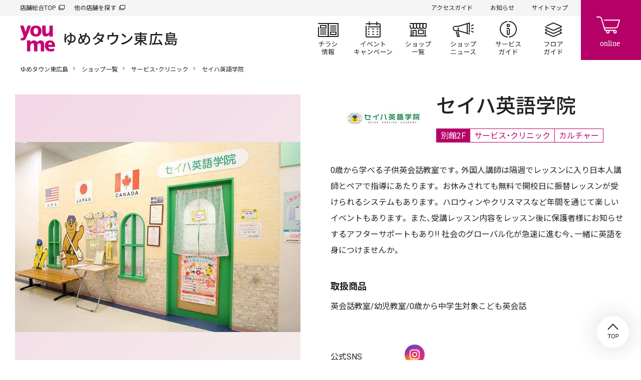

--- FILE ---
content_type: text/html; charset=UTF-8
request_url: https://www.izumi.jp/tenpo/higashihiroshima/shop/service/seihaenglishacademy
body_size: 10375
content:
<!DOCTYPE html>
<html lang="ja" dir="ltr" prefix="content: http://purl.org/rss/1.0/modules/content/  dc: http://purl.org/dc/terms/  foaf: http://xmlns.com/foaf/0.1/  og: http://ogp.me/ns#  rdfs: http://www.w3.org/2000/01/rdf-schema#  schema: http://schema.org/  sioc: http://rdfs.org/sioc/ns#  sioct: http://rdfs.org/sioc/types#  skos: http://www.w3.org/2004/02/skos/core#  xsd: http://www.w3.org/2001/XMLSchema# ">
  <head>
    <meta charset="utf-8" />
<script>(function(w,d,s,l,i){w[l]=w[l]||[];w[l].push({'gtm.start':
new Date().getTime(),event:'gtm.js'});var f=d.getElementsByTagName(s)[0],
j=d.createElement(s),dl=l!='dataLayer'?'&amp;l='+l:'';j.async=true;j.src=
'https://www.googletagmanager.com/gtm.js?id='+i+dl;f.parentNode.insertBefore(j,f);
})(window,document,'script','dataLayer','GTM-K5682G');
</script>
<meta name="description" content="セイハ英語学院店舗紹介ページです。ゆめタウン東広島 別館2F。0歳から学べる子供英会話教室です。外国人講師は隔週でレッスンに入り日本人講師とペアで指導にあたります。 お休みされても無料で開校日に振替レッスンが受けられるシステムもあります。 ハロウィンやクリスマスなど年間を通じて楽しいイベントもあります。 また、受講レッスン内容をレッスン後に保護者様にお知らせするアフターサポートもあり!! 社会のグローバル化が急速に進む今、一緒に英語を身につけませんか。" />
<link rel="canonical" href="https://www.izumi.jp/tenpo/higashihiroshima/shop/service/seihaenglishacademy" />
<meta property="og:site_name" content="ゆめタウン東広島｜イズミ・ゆめタウン公式サイト｜お買い物・お店の情報" />
<meta property="og:type" content="article" />
<meta property="og:url" content="https://www.izumi.jp/tenpo/higashihiroshima/shop/service/seihaenglishacademy" />
<meta property="og:title" content="セイハ英語学院｜サービス・クリニック｜ショップ一覧｜ゆめタウン東広島｜イズミ・ゆめタウン公式サイト｜広島県東広島市" />
<meta property="og:description" content="セイハ英語学院店舗紹介ページです。ゆめタウン東広島 別館2F。0歳から学べる子供英会話教室です。外国人講師は隔週でレッスンに入り日本人講師とペアで指導にあたります。 お休みされても無料で開校日に振替レッスンが受けられるシステムもあります。 ハロウィンやクリスマスなど年間を通じて楽しいイベントもあります。 また、受講レッスン内容をレッスン後に保護者様にお知らせするアフターサポートもあり!! 社会のグローバル化が急速に進む今、一緒に英語を身につけませんか。" />
<meta property="og:image" content="https://www.izumi.jp/themes/custom/izumi/img/opengraph/common.png" />
<meta property="og:locale" content="ja_JP" />
<meta name="MobileOptimized" content="width" />
<meta name="HandheldFriendly" content="true" />
<meta name="viewport" content="width=device-width, initial-scale=1.0" />
<meta name="smartbanner:title" content="ゆめアプ‪リ‬" />
<meta name="smartbanner:author" content="株式会社イズミ" />
<meta name="smartbanner:price" content="無料" />
<meta name="smartbanner:price-suffix-apple" content=" - On the App Store" />
<meta name="smartbanner:price-suffix-google" content=" - In Google Play" />
<meta name="smartbanner:icon-apple" content="/themes/custom/izumi/img/_smartbanner/app-store.webp" />
<meta name="smartbanner:icon-google" content="/themes/custom/izumi/img/_smartbanner/google-play.webp" />
<meta name="smartbanner:button" content="詳細" />
<meta name="smartbanner:button-url-apple" content="https://apps.apple.com/jp/app/ゆめアプリ/id573367007" />
<meta name="smartbanner:button-url-google" content="https://play.google.com/store/apps/details?id=jp.co.izumi.app.chirashi.android&amp;hl=ja&amp;gl=US" />
<meta name="smartbanner:enabled-platforms" content="ios,android" />
<meta name="smartbanner:close-label" content="閉じる" />
<link rel="icon" href="/themes/custom/izumi/favicon.ico" type="image/vnd.microsoft.icon" />

    <title>セイハ英語学院｜サービス・クリニック｜ショップ一覧｜ゆめタウン東広島｜イズミ・ゆめタウン公式サイト｜広島県東広島市</title>
    <link rel="stylesheet" media="all" href="/sites/default/files/css/css_MRJyy3iU1cRMbAszMJwdT7fsrUPOus1yZuOGXAX90aM.css?delta=0&amp;language=ja&amp;theme=izumi&amp;include=eJxNjlEKwyAQRC9k9Uhl1cUIuyo7mpKcvqH5aH6GxxsYJgkBR4gEdulmZYAKw6VuHFo3JannVS_Mrm8o2YzUGlt4sKvn0hoS8CrSI8lDXAPiBhkVo7EhZFuDxP-NX22sKBUbZ4cDk_W-tFf-IPzSa89L-AsaoUVP" />
<link rel="stylesheet" media="all" href="/sites/default/files/css/css_lSMrYIo5wZTrOJbtQcQaQr3CeG1hjtIu1lQoQBrSezg.css?delta=1&amp;language=ja&amp;theme=izumi&amp;include=eJxNjlEKwyAQRC9k9Uhl1cUIuyo7mpKcvqH5aH6GxxsYJgkBR4gEdulmZYAKw6VuHFo3JannVS_Mrm8o2YzUGlt4sKvn0hoS8CrSI8lDXAPiBhkVo7EhZFuDxP-NX22sKBUbZ4cDk_W-tFf-IPzSa89L-AsaoUVP" />
<link rel="stylesheet" media="all" href="https://cdn.jsdelivr.net/npm/yakuhanjp@3.3.1/dist/css/yakuhanjp.min.css" />
<link rel="stylesheet" media="all" href="https://fonts.googleapis.com/css?family=Noto+Sans+JP:wght@300,400,500,600,700,900%7CRoboto:wght@300,400,500,700&amp;amp;display=swap" />
<link rel="stylesheet" media="all" href="/sites/default/files/css/css_wt1atpMUbKVHBw8dWoaNVltU-Zl7Vdx1FXsFg1ssjyw.css?delta=4&amp;language=ja&amp;theme=izumi&amp;include=eJxNjlEKwyAQRC9k9Uhl1cUIuyo7mpKcvqH5aH6GxxsYJgkBR4gEdulmZYAKw6VuHFo3JannVS_Mrm8o2YzUGlt4sKvn0hoS8CrSI8lDXAPiBhkVo7EhZFuDxP-NX22sKBUbZ4cDk_W-tFf-IPzSa89L-AsaoUVP" />

    <script src="/sites/default/files/js/js_f86Drins1jbCkdqb3DjIpUwDTyawEDsQo3Wl8b16Vww.js?scope=header&amp;delta=0&amp;language=ja&amp;theme=izumi&amp;include=eJxNxkEOgCAMBMAPoTyJLJUohFLTFk14vVfnNDArnupohVw0NtvBWDISdZnHC6cr6eRA01w4GUM9Y4yi8fdQ1-QaGx4Yab19O7tk9A8MIyXL"></script>
<script src="/sites/default/files/asset_injector/js/amazon_cloudwatch_rum-105b3aacee309472c967f5e344c91c9f.js?t98a41"></script>

    
      </head>
  <body class="path-node page-node-type-shop s_mall">
          <noscript><iframe src="https://www.googletagmanager.com/ns.html?id=GTM-K5682G" height="0" width="0" style="display:none;visibility:hidden;"></iframe>
</noscript>
      
  
  
<header id="s_header">
    <div class="s_subNav">
    <ul class="s_upper">
      <li><a href="/" target="_blank">店舗総合TOP</a></li>
      <li><a href="/tenpo" target="_blank">他の店舗を探す</a></li>
    </ul>
    <ul class="s_current">
                          <li><a href="/tenpo/higashihiroshima/access">アクセスガイド</a></li>
      
                          <li><a href="/tenpo/higashihiroshima/info">お知らせ</a></li>
      
                          <li><a href="/tenpo/higashihiroshima/sitemap">サイトマップ</a></li>
          </ul>
  </div>

    <nav class="s_globalNav">
    <div class="s_siteTitle">
              <p class="s_globalNav__title">
          <a href="/tenpo/higashihiroshima">
                          <img src="/themes/custom/izumi/img/logo/youme.svg" width="70" height="52" alt="イズミ・ゆめタウン公式サイト">
                        <span>  <img alt="ゆめタウン東広島" title="ゆめタウン東広島" src=/sites/default/files/store_svg/store_name_higashihiroshima.svg />
</span>
          </a>
        </p>
          </div>
    <div class="s_pages">
      <ul>
                                  <li class="s_flyer"><a href="/tenpo/higashihiroshima/chirashi">チラシ情報</a></li>
        
                                  <li class="s_events"><a href="/tenpo/higashihiroshima/event">イベント/キャンペーン</a></li>
        
                                  <li class="s_shops"><a href="/tenpo/higashihiroshima/shop">ショップ一覧</a></li>
        
                                  <li class="s_shopnews"><a href="/tenpo/higashihiroshima/news">ショップニュース</a></li>
        
                        
                                  <li class="s_service"><a href="/tenpo/higashihiroshima/service">サービスガイド</a></li>
        
                                  <li class="s_floor"><a href="/tenpo/higashihiroshima/floor">フロアガイド</a></li>
              </ul>
    </div>
  </nav>

    <div class="s_btnContainer">
    <div class="s_cartBtn"><a href="https://www.youmetown.com/shop/" target="_blank">online</a></div>
    <div class="s_menuBtn"><a id="j_menu" href="#">メニュー</a></div>
  </div>
</header>

  

<main class="s_mallShop">
      
  
<div class="s_mallName">
  <h1>  <img alt="ゆめタウン東広島" title="ゆめタウン東広島" src=/sites/default/files/store_svg/store_name_higashihiroshima.svg />
</h1>
</div>



                              
  
  

  

        <div class="f_breadcrumb"><p>
                  <a href="/tenpo/higashihiroshima">ゆめタウン東広島</a>
                        <a href="/tenpo/higashihiroshima/shop">ショップ一覧</a>
                        <a href="/tenpo/higashihiroshima/shop/service">サービス・クリニック</a>
                        セイハ英語学院
            </p></div>





    

    <div id="block-izumi-content" class="block block-system block-system-main-block">
  
    
      
<div class="s_mainContainer">
    <div class="s_shopColumns">
                    <div class="s_imgContainer">
    <div class="s_shopImgSlide" data-flag="on">
      <div id="s_shopImgSlideBox">
        <ul>
                      
                                                            
                                                                                                                                                              
                        
                          <li>
                <p>
                                                      <img src="/sites/default/files/styles/node__pc__resize__shop/public/media/image/image/2024-04-15/seihaenglishacademy_higashihiroshima.jpg" alt="セイハ英語学院の入り口の画像">
                                  </p>
              </li>
                              </ul>
      </div>
      <div id="s_shopImgSlideDots">
        <ul>
                      <li class="current">1</li>
                  </ul>
      </div>
    </div>
  </div>

    
        <div class="s_textContainer">
            <div class="s_shopHead">
                  <p class="s_logo">        <img loading="lazy" src="/sites/default/files/styles/logo_icon/public/taxonomy_term/brand/field_icon_image/2025-03-31/250331_seihaeigogakuin_rogo.jpg" width="150" height="28" alt="セイハ英語学院のロゴ" typeof="foaf:Image" class="image-style-logo-icon" />



  </p>
                <div class="s_shopName">
          <h1 class="s_shopName__title"><span class="field field--name-title field--type-string field--label-hidden">セイハ英語学院</span>
</h1>
                      <ul class="s_category">
                              <li class="floor">
                  別館2F                </li>
                                            <li>サービス・クリニック</li>
                                            <li>カルチャー</li>
                          </ul>
                  </div>
      </div>

            <div class="f_moreAccordion">
        <div class="f_accordionBox">
                    <div class="f_richTextContainer"><p>0歳から学べる子供英会話教室です。外国人講師は隔週でレッスンに入り日本人講師とペアで指導にあたります。 お休みされても無料で開校日に振替レッスンが受けられるシステムもあります。 ハロウィンやクリスマスなど年間を通じて楽しいイベントもあります。 また、受講レッスン内容をレッスン後に保護者様にお知らせするアフターサポートもあり!! 社会のグローバル化が急速に進む今、一緒に英語を身につけませんか。</p></div>

                    <div class="s_featureTag">
                                  </div>

                                <div class="s_shopDataContainer">
              <h3 class="s_subhead">取扱商品</h3>
              <div class="f_richTextContainer"><p>英会話教室/幼児教室/0歳から中学生対象こども英会話</p></div>
            </div>
          
          
          
                                                </div>
        <div class="f_accordionBtn">
          <p class="f_open">もっと見る</p>
          <p class="f_close">閉じる</p>
        </div>
      </div>

                                                  <div class="s_shopData">
          <dl>
            <dt>公式SNS</dt>
            <dd><a class="s_instagram" href="https://www.instagram.com/seiha_hiroshima/?igshid=MmIzYWVlNDQ5Yg%3D%3D" target="_blank">Instagram</a></dd>
          </dl>
        </div>
                          <div class="s_shopData">
          <dl>
            <dt>TEL</dt>
            <dd>
                              <span class="s_pcOnly">0120-815-718</span>
                <span class="s_spOnly">
                  <a href="tel:0120815718">0120-815-718</a>
                                  </span>
                                        </dd>
          </dl>
        </div>
                            <div class="s_shopData">
    <dl>
      <dt>公式ウェブサイト</dt>
      <dd><a href="https://www.seiha.com/" target="_blank">https://www.seiha.com/</a></dd>
    </dl>
  </div>

              <div class="s_shopData">
          <dl>
            <dt>フロア</dt>
            <dd>          別館2F
      <a href="/tenpo/higashihiroshima/floor/annex-2f">フロアガイドを見る</a>
  </dd>
          </dl>
        </div>
          </div>
  </div>
</div>

    
              <div class="f_h2_02">
        <div class="s_container">
          <h2 class="f_h2_02_headline">ショップニュース</h2>
          <p class="f_h2_02_button"><a class="f_h2_02_button__link" href="/tenpo/higashihiroshima/news/shop/seihaenglishacademy">一覧を見る</a></p>
        </div>
      </div>
        <div class="f_shopnewsList">
        
      <ul>
      
  
    <li class="f_service">    
              
    
    
<a class="f_thumb" href="/tenpo/higashihiroshima/news/20260122
-583816">
      <p class="f_img s_square">
              <img src="/system/files/styles/node__pc__crop__shop_news/private/media/image_private/field_media_image/2026-01-22/2026%E6%98%A5CP%E6%AD%A3%E6%96%B9%E5%BD%A2.png" alt="" loading="lazy">
          </p>
  </a>
<time>2026.01.22</time>
<p class="f_title">
  <a href="/tenpo/higashihiroshima/news/20260122
-583816">
    春の無料体験レッスン 受付中！
  </a>
</p>
  <a class="f_shop" href="/tenpo/higashihiroshima/shop/service/seihaenglishacademy">
          <figure>
        <p><img src="/sites/default/files/styles/term__pc__width__shop_logo/public/taxonomy_term/brand/field_icon_image/2025-03-31/250331_seihaeigogakuin_rogo.jpg" alt="セイハ英語学院" loading="lazy"></p>
        <figcaption>セイハ英語学院</figcaption>
      </figure>
      </a>
</li>

    </ul>
  

    </div>
            
                    <div class="f_h2_02">
          <div class="s_container">
            <h2 class="f_h2_02_headline">おすすめの店舗</h2>
            <p class="f_h2_02_button"><a class="f_h2_02_button__link" href="/tenpo/higashihiroshima/shop/service">一覧を見る</a></p>
          </div>
        </div>
              
  <div class="f_block_slider_02">
  <div class="s_container">
    <div class="f_block_slider_02__inner" data-slider-03>
              <div class="f_block_slider_02__item" data-slider-03-item>
  <a class="f_card_logo_01" href="/tenpo/higashihiroshima/shop/service/vinanail-0" target="_blank">
    <figure>
      <div class="f_card_logo_01__image">
        <div class="f_card_logo_01__image_inner">
          <picture>
            <img src="/sites/default/files/brand_icon_image/vinanail_logo.png" alt="" loading="lazy"/>
          </picture>
        </div>
      </div>
      <figcaption class="f_card_logo_01__caption">ｖina Nail</figcaption>
    </figure>
  </a>
</div>

              <div class="f_block_slider_02__item" data-slider-03-item>
  <a class="f_card_logo_01" href="/tenpo/higashihiroshima/shop/service/taitostation" target="_blank">
    <figure>
      <div class="f_card_logo_01__image">
        <div class="f_card_logo_01__image_inner">
          <picture>
            <img src="/sites/default/files/brand_icon_image/taitostation_logo.png" alt="" loading="lazy"/>
          </picture>
        </div>
      </div>
      <figcaption class="f_card_logo_01__caption">タイトーＦステーション</figcaption>
    </figure>
  </a>
</div>

              <div class="f_block_slider_02__item" data-slider-03-item>
  <a class="f_card_logo_01" href="/tenpo/higashihiroshima/shop/service/soroban88kun" target="_blank">
    <figure>
      <div class="f_card_logo_01__image">
        <div class="f_card_logo_01__image_inner">
          <picture>
            <img src="/sites/default/files/brand_icon_image/soroban88kun_logo.jpg" alt="" loading="lazy"/>
          </picture>
        </div>
      </div>
      <figcaption class="f_card_logo_01__caption">そろばん教室88くん</figcaption>
    </figure>
  </a>
</div>

              <div class="f_block_slider_02__item" data-slider-03-item>
  <a class="f_card_logo_01" href="/tenpo/higashihiroshima/shop/service/koshibacleaning" target="_blank">
    <figure>
      <div class="f_card_logo_01__image">
        <div class="f_card_logo_01__image_inner">
          <picture>
            <img src="/sites/default/files/taxonomy_term/brand/field_icon_image/2021-04-06/koshibacleaning_logo.png" alt="" loading="lazy"/>
          </picture>
        </div>
      </div>
      <figcaption class="f_card_logo_01__caption">小柴クリーニング</figcaption>
    </figure>
  </a>
</div>

              <div class="f_block_slider_02__item" data-slider-03-item>
  <a class="f_card_logo_01" href="/tenpo/higashihiroshima/shop/service/mobilphonerepair" target="_blank">
    <figure>
      <div class="f_card_logo_01__image">
        <div class="f_card_logo_01__image_inner">
          <picture>
            <img src="/sites/default/files/brand_icon_image/ripearaa_logo.png" alt="" loading="lazy"/>
          </picture>
        </div>
      </div>
      <figcaption class="f_card_logo_01__caption">スマホリペアラァ</figcaption>
    </figure>
  </a>
</div>

              <div class="f_block_slider_02__item" data-slider-03-item>
  <a class="f_card_logo_01" href="/tenpo/higashihiroshima/shop/service/chancecenter" target="_blank">
    <figure>
      <div class="f_card_logo_01__image">
        <div class="f_card_logo_01__image_inner">
          <picture>
            <img src="/sites/default/files/taxonomy_term/brand/field_icon_image/2022-03-25/%E3%83%81%E3%83%A3%E3%83%B3%E3%82%B9%E3%83%AD%E3%82%B4%E6%9B%BF.jpg" alt="" loading="lazy"/>
          </picture>
        </div>
      </div>
      <figcaption class="f_card_logo_01__caption">宝くじチャンスセンター</figcaption>
    </figure>
  </a>
</div>

              <div class="f_block_slider_02__item" data-slider-03-item>
  <a class="f_card_logo_01" href="/tenpo/higashihiroshima/shop/service/fujifilmyumetown" target="_blank">
    <figure>
      <div class="f_card_logo_01__image">
        <div class="f_card_logo_01__image_inner">
          <picture>
            <img src="/sites/default/files/brand_icon_image/fujifilmyumetown_logo.png" alt="" loading="lazy"/>
          </picture>
        </div>
      </div>
      <figcaption class="f_card_logo_01__caption">フジカラー　ゆめタウン店</figcaption>
    </figure>
  </a>
</div>

              <div class="f_block_slider_02__item" data-slider-03-item>
  <a class="f_card_logo_01" href="/tenpo/higashihiroshima/shop/service/studioalice" target="_blank">
    <figure>
      <div class="f_card_logo_01__image">
        <div class="f_card_logo_01__image_inner">
          <picture>
            <img src="/sites/default/files/brand_icon_image/studioalice_logo.jpg" alt="" loading="lazy"/>
          </picture>
        </div>
      </div>
      <figcaption class="f_card_logo_01__caption">スタジオアリス</figcaption>
    </figure>
  </a>
</div>

              <div class="f_block_slider_02__item" data-slider-03-item>
  <a class="f_card_logo_01" href="/tenpo/higashihiroshima/shop/service/hellopc" target="_blank">
    <figure>
      <div class="f_card_logo_01__image">
        <div class="f_card_logo_01__image_inner">
          <picture>
            <img src="/sites/default/files/brand_icon_image/hellopc_logo.jpg" alt="" loading="lazy"/>
          </picture>
        </div>
      </div>
      <figcaption class="f_card_logo_01__caption">ハロー！パソコン教室</figcaption>
    </figure>
  </a>
</div>

              <div class="f_block_slider_02__item" data-slider-03-item>
  <a class="f_card_logo_01" href="/tenpo/higashihiroshima/shop/service/momijiseitaiin" target="_blank">
    <figure>
      <div class="f_card_logo_01__image">
        <div class="f_card_logo_01__image_inner">
          <picture>
            <img src="/sites/default/files/brand_icon_image/momijiseitaiin_logo.png" alt="" loading="lazy"/>
          </picture>
        </div>
      </div>
      <figcaption class="f_card_logo_01__caption">もみじ整体院</figcaption>
    </figure>
  </a>
</div>

              <div class="f_block_slider_02__item" data-slider-03-item>
  <a class="f_card_logo_01" href="/tenpo/higashihiroshima/shop/service/qbhouse" target="_blank">
    <figure>
      <div class="f_card_logo_01__image">
        <div class="f_card_logo_01__image_inner">
          <picture>
            <img src="/sites/default/files/taxonomy_term/brand/field_icon_image/2022-04-07/VI%E3%83%AD%E3%82%B4-%E2%9E%81.jpg" alt="" loading="lazy"/>
          </picture>
        </div>
      </div>
      <figcaption class="f_card_logo_01__caption">QBハウス</figcaption>
    </figure>
  </a>
</div>

              <div class="f_block_slider_02__item" data-slider-03-item>
  <a class="f_card_logo_01" href="/tenpo/higashihiroshima/shop/service/fujijualice" target="_blank">
    <figure>
      <div class="f_card_logo_01__image">
        <div class="f_card_logo_01__image_inner">
          <picture>
            <img src="/sites/default/files/brand_icon_image/fujijualice_logo.png" alt="" loading="lazy"/>
          </picture>
        </div>
      </div>
      <figcaption class="f_card_logo_01__caption">フジジュウ アリス</figcaption>
    </figure>
  </a>
</div>

              <div class="f_block_slider_02__item" data-slider-03-item>
  <a class="f_card_logo_01" href="/tenpo/higashihiroshima/shop/service/hokennomadoguchi" target="_blank">
    <figure>
      <div class="f_card_logo_01__image">
        <div class="f_card_logo_01__image_inner">
          <picture>
            <img src="/sites/default/files/taxonomy_term/brand/field_icon_image/2024-04-17/resize_1.jpg" alt="" loading="lazy"/>
          </picture>
        </div>
      </div>
      <figcaption class="f_card_logo_01__caption">ほけんの窓口　　　　　　　　　　ゆめタウン東広島店</figcaption>
    </figure>
  </a>
</div>

              <div class="f_block_slider_02__item" data-slider-03-item>
  <a class="f_card_logo_01" href="/tenpo/higashihiroshima/shop/service/communitycafe" target="_blank">
    <figure>
      <div class="f_card_logo_01__image">
        <div class="f_card_logo_01__image_inner">
          <picture>
            <img src="/sites/default/files/taxonomy_term/brand/field_icon_image/2022-09-16/%E3%82%B3%E3%83%9F%E3%83%A5%E3%83%8B%E3%83%86%E3%82%A3%E3%82%AB%E3%83%95%E3%82%A7fun-fan-%E9%99%BD%E3%81%A0%E3%81%BE%E3%82%8A%E3%80%80%E3%83%AD%E3%82%B4_%E3%83%AA%E3%82%B5%E3%82%A4%E3%82%BA.jpg" alt="" loading="lazy"/>
          </picture>
        </div>
      </div>
      <figcaption class="f_card_logo_01__caption">コミュニティカフェ fun fan 陽だまり</figcaption>
    </figure>
  </a>
</div>

              <div class="f_block_slider_02__item" data-slider-03-item>
  <a class="f_card_logo_01" href="/tenpo/higashihiroshima/shop/service/rakutenmobile" target="_blank">
    <figure>
      <div class="f_card_logo_01__image">
        <div class="f_card_logo_01__image_inner">
          <picture>
            <img src="/sites/default/files/brand_icon_image/rakutenmobile_logo.png" alt="" loading="lazy"/>
          </picture>
        </div>
      </div>
      <figcaption class="f_card_logo_01__caption">【2026年1月10日(土曜日)オープン！】楽天モバイル</figcaption>
    </figure>
  </a>
</div>

              <div class="f_block_slider_02__item" data-slider-03-item>
  <a class="f_card_logo_01" href="/tenpo/higashihiroshima/shop/service/neis" target="_blank">
    <figure>
      <div class="f_card_logo_01__image">
        <div class="f_card_logo_01__image_inner">
          <picture>
            <img src="/sites/default/files/taxonomy_term/brand/field_icon_image/2022-05-27/%E6%96%B0%E3%83%AD%E3%82%B4A01_0.jpg" alt="" loading="lazy"/>
          </picture>
        </div>
      </div>
      <figcaption class="f_card_logo_01__caption">ネイス体操教室</figcaption>
    </figure>
  </a>
</div>

              <div class="f_block_slider_02__item" data-slider-03-item>
  <a class="f_card_logo_01" href="/tenpo/higashihiroshima/shop/service/olivepopeye" target="_blank">
    <figure>
      <div class="f_card_logo_01__image">
        <div class="f_card_logo_01__image_inner">
          <picture>
            <img src="/sites/default/files/brand_icon_image/olivepopeye_logo.png" alt="" loading="lazy"/>
          </picture>
        </div>
      </div>
      <figcaption class="f_card_logo_01__caption">オリーブ＆ポパイ</figcaption>
    </figure>
  </a>
</div>

              <div class="f_block_slider_02__item" data-slider-03-item>
  <a class="f_card_logo_01" href="/tenpo/higashihiroshima/shop/service/jtb" target="_blank">
    <figure>
      <div class="f_card_logo_01__image">
        <div class="f_card_logo_01__image_inner">
          <picture>
            <img src="/sites/default/files/taxonomy_term/brand/field_icon_image/2025-07-09/jtb_logo_250709.jpg" alt="" loading="lazy"/>
          </picture>
        </div>
      </div>
      <figcaption class="f_card_logo_01__caption">JTB</figcaption>
    </figure>
  </a>
</div>

              <div class="f_block_slider_02__item" data-slider-03-item>
  <a class="f_card_logo_01" href="/tenpo/higashihiroshima/shop/service/aguhairface" target="_blank">
    <figure>
      <div class="f_card_logo_01__image">
        <div class="f_card_logo_01__image_inner">
          <picture>
            <img src="/sites/default/files/taxonomy_term/brand/field_icon_image/2022-09-16/Agu-hair-face%E6%9D%B1%E5%BA%83%E5%B3%B6_%E3%83%AD%E3%82%B3%E3%82%99_220119ol_0.jpg" alt="" loading="lazy"/>
          </picture>
        </div>
      </div>
      <figcaption class="f_card_logo_01__caption">Agu hair face</figcaption>
    </figure>
  </a>
</div>

              <div class="f_block_slider_02__item" data-slider-03-item>
  <a class="f_card_logo_01" href="/tenpo/higashihiroshima/shop/service/otakaraya" target="_blank">
    <figure>
      <div class="f_card_logo_01__image">
        <div class="f_card_logo_01__image_inner">
          <picture>
            <img src="/sites/default/files/taxonomy_term/brand/field_icon_image/2025-04-04/otakaraya_logo_250404.jpg" alt="" loading="lazy"/>
          </picture>
        </div>
      </div>
      <figcaption class="f_card_logo_01__caption">おたからや</figcaption>
    </figure>
  </a>
</div>

          </div>
  </div>
</div>



    
  

  </div>



      
  
    

          
                    <div class="f_h2_02">
          <div class="s_container">
            <h2 class="f_h2_02_headline">Pick UP</h2>
          </div>
        </div>
              
  <div class="f_block_slider_02">
    <div class="s_container">
      <div class="f_block_slider_02__inner" data-slider-02>
                  
              
    

<div class="f_block_slider_02__item" data-slider-02-item>
  <a href="/sites/default/files/page/lp/youme_calendar/youme_calendar2026.pdf" tabindex="">          <p class="f_img">
                  <img src="/system/files/styles/node__pc__crop__pickup_banner/private/media/image_private/field_media_image/2025-11-26/2026calendar_pickup_0.png" alt="ユーくん・メーちゃん2026カレンダー ダウンロードできます" loading="lazy">
              </p>
      </a></div>

                  
              
    

<div class="f_block_slider_02__item" data-slider-02-item>
  <a href="https://izumi-recruit.net/jobfind-pc/" target="_blank" tabindex="">          <p class="f_img">
                  <img src="/system/files/styles/node__pc__crop__pickup_banner/private/media/image_private/field_media_image/2021-04-02/pickup_part.png" alt="パート・アルバイト募集" loading="lazy">
              </p>
      </a></div>

                  
              
    

<div class="f_block_slider_02__item" data-slider-02-item>
  <a href="https://www.izumi.co.jp/mid-career/" target="_blank" tabindex="">          <p class="f_img">
                  <img src="/system/files/styles/node__pc__crop__pickup_banner/private/media/image_private/field_media_image/2022-11-30/chuto-recruit.png" alt="" loading="lazy">
              </p>
      </a></div>

                  
              
    

<div class="f_block_slider_02__item" data-slider-02-item>
  <a href="/tenpo/higashihiroshima/recruit" tabindex="">          <p class="f_img">
                  <img src="/system/files/styles/node__pc__crop__pickup_banner/private/media/image_private/field_media_image/2021-04-02/pickup_shoprecruit.png" alt="ショップスタッフ募集" loading="lazy">
              </p>
      </a></div>

                  
              
    

<div class="f_block_slider_02__item" data-slider-02-item>
  <a href="https://www.izumi.jp/shunsai" target="_blank" tabindex="">          <p class="f_img">
                  <img src="/system/files/styles/node__pc__crop__pickup_banner/private/media/image_private/field_media_image/2021-07-27/210727_shunsai_pu.jpg" alt="生活旬祭" loading="lazy">
              </p>
      </a></div>

                  
              
    

<div class="f_block_slider_02__item" data-slider-02-item>
  <a href="/lp/buyerrecommend/index.html" tabindex="">          <p class="f_img">
                  <img src="/system/files/styles/node__pc__crop__pickup_banner/private/2021-02/buyerrecommend.jpg" alt="バイヤーおすすめ商品このマークみたことないですか？" loading="lazy">
              </p>
      </a></div>

                  
              
    

<div class="f_block_slider_02__item" data-slider-02-item>
  <a href="/ecostation" tabindex="">          <p class="f_img">
                  <img src="/system/files/styles/node__pc__crop__pickup_banner/private/media/image_private/field_media_image/2022-05-18/220518_ecosta_pu.png" alt="エコ・ステ" loading="lazy">
              </p>
      </a></div>

                  
              
    

<div class="f_block_slider_02__item" data-slider-02-item>
  <a href="/lp/yukun_mechan/index.html" tabindex="">          <p class="f_img">
                  <img src="/system/files/styles/node__pc__crop__pickup_banner/private/media/image_private/field_media_image/2022-01-01/yumeroom.png" alt="" loading="lazy">
              </p>
      </a></div>

                  
              
    

<div class="f_block_slider_02__item" data-slider-02-item>
  <a href="https://www.youmecard.jp/" target="_blank" tabindex="">          <p class="f_img">
                  <img src="/system/files/styles/node__pc__crop__pickup_banner/private/media/image_private/field_media_image/2023-12-07/pickup_youmecard_new_0.jpg" alt="" loading="lazy">
              </p>
      </a></div>

                  
              
    

<div class="f_block_slider_02__item" data-slider-02-item>
  <a href="https://izumitravel.jp/its/" target="_blank" tabindex="">          <p class="f_img">
                  <img src="/system/files/styles/node__pc__crop__pickup_banner/private/2021-03/pickup_izumitravel.png" alt="イズミトラベル" loading="lazy">
              </p>
      </a></div>

                  
              
    

<div class="f_block_slider_02__item" data-slider-02-item>
  <a href="/yumecananaco/index.html" tabindex="">          <p class="f_img">
                  <img src="/system/files/styles/node__pc__crop__pickup_banner/private/2021-03/nanaco.youmeca_0.jpg" alt="ゆめか・nanaco 相互利用開始" loading="lazy">
              </p>
      </a></div>

                  
              
    

<div class="f_block_slider_02__item" data-slider-02-item>
  <a href="https://chirashi.kurashiru.com/stores/d6501e15-7a98-4249-88ca-07b99ccd1751" target="_blank" tabindex="">          <p class="f_img">
                  <img src="/system/files/styles/node__pc__crop__pickup_banner/private/2021-02/kurashiru.jpg" alt="クラシル" loading="lazy">
              </p>
      </a></div>

                  
              
    

<div class="f_block_slider_02__item" data-slider-02-item>
  <a href="/information/web/youme-energia.html" tabindex="">          <p class="f_img">
                  <img src="/system/files/styles/node__pc__crop__pickup_banner/private/2021-02/energia.jpg" alt="中国電力のエネルギアポイント" loading="lazy">
              </p>
      </a></div>

              </div>
    </div>
  </div>



    
  
</main>

  
  
<footer id="s_footer">
    

  <div class="s_prBanner">
                                                                                              <p>
          <a href="https://www.youmetown.com/shop/" target="_blank">                          <img src="/system/files/styles/banner__pc__width__top_of_footer/private/2021-01/youmeonline.jpg" alt="">
                      </a>        </p>
                                                                                                    <p>
          <a href="/shittoku/app_gateway" target="_blank">                          <img src="/system/files/styles/banner__pc__width__top_of_footer/private/media/image_private/field_media_image/2021-04-28/youmeapp_banner.jpg" alt="">
                      </a>        </p>
              
  </div>

  

    

  <div class="s_instagram">
        <h2><span>Instagram</span></h2>
                                  <p><a href="https://www.instagram.com/youmetown_/" target="_blank">ゆめタウン公式</a></p>
                          <script>
        var _INSTAGRAM_JSON_URL = 'https://sh.smartcontest.jp/hashtag/izumi_official/all.json';
        var _INSTAGRAM_LENGTH = 4;
      </script>
      <ul id="s_instagramPhotos"></ul>
                                              <div class="s_instagramAccounts">
          <h3>Other accounts</h3>
          <ul>
                                                                    <li><a href="https://www.instagram.com/youmetown.higashihiroshima/" target="_blank">ゆめタウン東広島</a></li>
      
                                                                    <li><a href="https://www.instagram.com/youmekidsclub/" target="_blank">ゆめキッズ俱楽部</a></li>
      
                                                                    <li><a href="https://www.instagram.com/en.fleur_youme/" target="_blank">cosme shop ア・フルール</a></li>
      
                                                                    <li><a href="https://www.instagram.com/be.make_youme_/" target="_blank">ゆめタウンの化粧品“be m@ke”</a></li>
      
                      </ul>
        </div>
              
  </div>

  

    <div class="s_mallInfo">
    <div class="s_mallInfoContainer">
      <h2 class="s_mallInfo__title">
                  <img src="/themes/custom/izumi/img/logo/youme.svg" width="70" height="52" alt="イズミ・ゆめタウン公式サイト">
                <span>ゆめタウン東広島</span>
      </h2>
      <div class="s_address">
        <p class="s_add">〒739-0007<br>広島県東広島市 西条土与丸1丁目5-7 </p><p class="s_tel"><span class="s_pcOnly">082-423-1111</span><a class="s_spOnly" href="tel:0824231111">082-423-1111</a></p>
                          <p class="s_opentime"><a class="j_openModal" href="#openTime">営業時間はこちら</a></p>
              </div>
    </div>
  </div>

        <div class="s_map"><iframe src="https://www.google.com/maps/embed?pb=!1m18!1m12!1m3!1d3290.9883562043774!2d132.7480501511337!3d34.427050880409794!2m3!1f0!2f0!3f0!3m2!1i1024!2i768!4f13.1!3m3!1m2!1s0x355065836e4e55cb%3A0x14bf96a1ebaafd37!2z44KG44KB44K_44Km44Oz5p2x5bqD5bO2!5e0!3m2!1sja!2sjp!4v1612153542511!5m2!1sja!2sjp" width="600" height="450" frameborder="0" style="border:0;" allowfullscreen="" aria-hidden="false" tabindex="0"></iframe></div>
  
          
    
        <ul class="s_coNav">
              <li>
                                                              <a href="/tenpo">他の店舗を探す</a>
                  </li>
              <li>
                                                              <a href="https://www.izumi.co.jp" target="_blank">企業情報</a>
                  </li>
              <li>
                                                              <a href="https://www.izumi.co.jp/recruit/" target="_blank">採用情報</a>
                  </li>
              <li>
                                                              <a href="/qa.html">よくあるご質問</a>
                  </li>
              <li>
                                                              <a href="https://www.izumi.co.jp/corp/ir/" target="_blank">IR情報</a>
                  </li>
              <li>
                                                              <a href="https://www.izumi.co.jp/corp/tenant/" target="_blank">テナント募集</a>
                  </li>
          </ul>
  


  
          
    
        <ul class="s_coSubNav">
              <li>
                                                              <a href="https://www.izumi.co.jp/corp/privacy/" target="_blank">プライバシーポリシー</a>
                  </li>
              <li>
                                                              <a href="https://www.izumi.co.jp/corp/anonymous/" target="_blank">匿名加工情報の作成と提供について</a>
                  </li>
              <li>
                                                              <a href="/communityguideline">コミュニティガイドライン</a>
                  </li>
              <li>
                                                              <a href="https://form.izumi.jp/contact-form/contact/" target="_blank">お問い合わせ</a>
                  </li>
          </ul>
  


  
    <div class="s_copyright">
    <p>Copyright (c) IZUMI Co.,Ltd. All rights reserved.</p>
  </div>

    <div id="s_toPageTop">
    <button type="button">TOP</button>
  </div>
</footer>

<div id="s_closeArea"></div>

  <div class="s_modalContainer" id="j_modal_openTime">
    <div class="s_modalBox">
      <div class="s_modalBlock">
        
        <h2 class="s_modalTitle">営業時間</h2>
                          <div class="s_openTimeColumns">
                                      <div class="s_wysiwyg s_openTimeNormal">
                <div class="f_richTextContainer"><p><strong>・食品売場</strong>　9:00～21:00<br>
<strong>・直営売場(食品売場除く)</strong>　9:30～20:00<br>
<strong>・専門店(一部専門店除く)</strong>　10:00～20:00</p>

<p><strong>・1階飲食専門店(一部専門店除く)</strong>10:00～21:00</p>

<p><strong>・4階飲食専門店(一部専門店除く)</strong>10:00～21:00</p>

<p>・<strong>4階ゲームセンター</strong>　　　 9:30～21:00</p></div>
              </div>
                      </div>
              </div>
      <div class="s_closeBtn"><a href="#">閉じる</a></div>
    </div>
  </div>

  <div class="s_modalContainer" id="j_modal_products">
    <div class="s_modalBox">
      <div class="s_modalBlock">
        <h2 class="s_modalTitle">取扱商品/サービス</h2>
        <div class="s_productsBox">
          
          
  
  <section>
    <h3>取扱カテゴリ</h3>
    <p class="s_category">
                        <span class="s_fashion">ファッション</span>
                                <span class="s_goods">ファッショングッズ</span>
                                <span class="s_life">生活雑貨</span>
                                <span class="s_food">レストラン・フード</span>
                                <span class="s_service">サービス・クリニック</span>
                  </p>
  </section>

  <section>
    <h3>取扱商品</h3>
    <ul>
                              <li>
          <div class="s_item">
                          <p class="s_icon">
                <img src="/sites/default/files/icon_svg/drink.svg">
              </p>
                        <p class="s_name">食料品・お酒</p>
          </div>
        </li>
                              <li>
          <div class="s_item">
                          <p class="s_icon">
                <img src="/sites/default/files/icon_svg/daily.svg">
              </p>
                        <p class="s_name">日用品</p>
          </div>
        </li>
                              <li>
          <div class="s_item">
                          <p class="s_icon">
                <img src="/sites/default/files/icon_svg/medicine.svg">
              </p>
                        <p class="s_name">医薬品</p>
          </div>
        </li>
                              <li>
          <div class="s_item">
                          <p class="s_icon">
                <img src="/sites/default/files/icon_svg/clothes.svg">
              </p>
                        <p class="s_name">日用衣料品</p>
          </div>
        </li>
          </ul>
  </section>

  <section>
    <h3>サービス</h3>
    <ul>
                                      <li>
          <div class="s_item">
                          <p class="s_icon">
                <img src="/sites/default/files/icon_svg/delivery-today_1.svg">
              </p>
                        <p class="s_name">
              当日お届けサービス
                              <span>食品売場</span>
                          </p>
          </div>
        </li>
                                      <li>
          <div class="s_item">
                          <p class="s_icon">
                <img src="/sites/default/files/icon_svg/util-charge.svg">
              </p>
                        <p class="s_name">
              公共料金支払い
                          </p>
          </div>
        </li>
                                      <li>
          <div class="s_item">
                          <p class="s_icon">
                <img src="/sites/default/files/icon_svg/gift-card.svg">
              </p>
                        <p class="s_name">
              商品券の販売
                          </p>
          </div>
        </li>
                                      <li>
          <div class="s_item">
                          <p class="s_icon">
                <img src="/sites/default/files/icon_svg/stamp.svg">
              </p>
                        <p class="s_name">
              切手・印紙類の販売
                          </p>
          </div>
        </li>
                                      <li>
          <div class="s_item">
                          <p class="s_icon">
                <img src="/sites/default/files/icon_svg/tobacco.svg">
              </p>
                        <p class="s_name">
              たばこの販売
                          </p>
          </div>
        </li>
                                      <li>
          <div class="s_item">
                          <p class="s_icon">
                <img src="/sites/default/files/icon_svg/receipt.svg">
              </p>
                        <p class="s_name">
              領収書の発行
                          </p>
          </div>
        </li>
                                      <li>
          <div class="s_item">
                          <p class="s_icon">
                <img src="/sites/default/files/icon_svg/wrapping.svg">
              </p>
                        <p class="s_name">
              ギフト包装の承り
                              <span>直営売場お買い上げ商品</span>
                          </p>
          </div>
        </li>
                                      <li>
          <div class="s_item">
                          <p class="s_icon">
                <img src="/sites/default/files/icon_svg/delivery.svg">
              </p>
                        <p class="s_name">
              商品配達の承り
                          </p>
          </div>
        </li>
                                      <li>
          <div class="s_item">
                          <p class="s_icon">
                <img src="/sites/default/files/icon_svg/yume-card.svg">
              </p>
                        <p class="s_name">
              ゆめカードのご案内
                          </p>
          </div>
        </li>
                                      <li>
          <div class="s_item">
                          <p class="s_icon">
                <img src="/sites/default/files/icon_svg/lost-item.svg">
              </p>
                        <p class="s_name">
              拾得物の承り
                          </p>
          </div>
        </li>
                                      <li>
          <div class="s_item">
                          <p class="s_icon">
                <img src="/sites/default/files/icon_svg/wheelchair.svg">
              </p>
                        <p class="s_name">
              車椅子の貸し出し
                          </p>
          </div>
        </li>
          </ul>
  </section>

  <section>
    <h3>電子マネー（専門店は除きます）</h3>
    <ul>
                              <li>
          <div class="s_item">
                          <p class="s_icon">
                <img src="/sites/default/files/2021-01/yumeka.png">
              </p>
                        <p class="s_name">ゆめか</p>
          </div>
        </li>
                              <li>
          <div class="s_item">
                          <p class="s_icon">
                <img src="/sites/default/files/2021-01/nanaco.png">
              </p>
                        <p class="s_name">nanaco</p>
          </div>
        </li>
                              <li>
          <div class="s_item">
                          <p class="s_icon">
                <img src="/sites/default/files/2021-01/edy.png">
              </p>
                        <p class="s_name">Edy</p>
          </div>
        </li>
                              <li>
          <div class="s_item">
                          <p class="s_icon">
                <img src="/sites/default/files/2021-01/id.png">
              </p>
                        <p class="s_name">iD</p>
          </div>
        </li>
                              <li>
          <div class="s_item">
                          <p class="s_icon">
                <img src="/sites/default/files/2021-01/quicpay.png">
              </p>
                        <p class="s_name">QUICPay</p>
          </div>
        </li>
                              <li>
          <div class="s_item">
                          <p class="s_icon">
                <img src="/sites/default/files/2021-01/paypay.png">
              </p>
                        <p class="s_name">PayPay</p>
          </div>
        </li>
                </ul>
  </section>

  <section>
    <h3>店内設備</h3>
    <ul>
                                                                                <li>
          <div class="s_item">
                          <p class="s_icon">
                <img src="/sites/default/files/icon_svg/toilet.svg">
              </p>
                        <p class="s_name">
              トイレ
                          </p>
          </div>
        </li>
                                                                                <li>
          <div class="s_item">
                          <p class="s_icon">
                <img src="/sites/default/files/icon_svg/multipurpose-toilet.svg">
              </p>
                        <p class="s_name">
              多目的トイレ
                          </p>
          </div>
        </li>
                                                                                <li>
          <div class="s_item">
                          <p class="s_icon">
                <img src="/sites/default/files/icon_svg/break.svg">
              </p>
                        <p class="s_name">
              休憩スペース
                          </p>
          </div>
        </li>
                                                                                <li>
          <div class="s_item">
                          <p class="s_icon">
                <img src="/sites/default/files/icon_svg/baby-room.svg">
              </p>
                        <p class="s_name">
              ベビールーム
                          </p>
          </div>
        </li>
                                                                                <li>
          <div class="s_item">
                          <p class="s_icon">
                <img src="/sites/default/files/icon_svg/diaper.svg">
              </p>
                        <p class="s_name">
              おむつ替え台
                          </p>
          </div>
        </li>
                                                                                <li>
          <div class="s_item">
                          <p class="s_icon">
                <img src="/sites/default/files/icon_svg/aed.svg">
              </p>
                        <p class="s_name">
              AED
                          </p>
          </div>
        </li>
                                                                                <li>
          <div class="s_item">
                          <p class="s_icon">
                <img src="/sites/default/files/icon_svg/printing.svg">
              </p>
                        <p class="s_name">
              写真プリント
                          </p>
          </div>
        </li>
                                                                                <li>
          <div class="s_item">
                          <p class="s_icon">
                <img src="/sites/default/files/icon_svg/copy.svg">
              </p>
                        <p class="s_name">
              カラー・白黒コピー
                          </p>
          </div>
        </li>
                                                                                <li>
          <div class="s_item">
                          <p class="s_icon">
                <img src="/sites/default/files/icon_svg/ion-water.svg">
              </p>
                        <p class="s_name">
              無料給水サービス
                          </p>
          </div>
        </li>
                                                                                <li>
          <div class="s_item">
                          <p class="s_icon">
                <img src="/sites/default/files/icon_svg/dry-ice.svg">
              </p>
                        <p class="s_name">
              ドライアイス
                          </p>
          </div>
        </li>
                                                                                <li>
          <div class="s_item">
                          <p class="s_icon">
                <img src="/sites/default/files/icon_svg/phone.svg">
              </p>
                        <p class="s_name">
              公衆電話
                          </p>
          </div>
        </li>
                                                                                <li>
          <div class="s_item">
                          <p class="s_icon">
                <img src="/sites/default/files/icon_svg/recycling.svg">
              </p>
                        <p class="s_name">
              リサイクルBOX
                          </p>
          </div>
        </li>
                                                                                <li>
          <div class="s_item">
                          <p class="s_icon">
                <img src="/sites/default/files/icon_svg/eco.svg">
              </p>
                        <p class="s_name">
              エコ・ステ
                              <span>古紙回収</span>
                          </p>
          </div>
        </li>
                                                                                <li>
          <div class="s_item">
                          <p class="s_icon">
                <img src="/sites/default/files/icon_svg/post.svg">
              </p>
                        <p class="s_name">
              郵便ポスト
                          </p>
          </div>
        </li>
                                                                                <li>
          <div class="s_item">
                          <p class="s_icon">
                <img src="/sites/default/files/icon_svg/id-photo.svg">
              </p>
                        <p class="s_name">
              証明写真
                          </p>
          </div>
        </li>
                                                                                <li class="s_large">
          <div class="s_item">
                          <p class="s_icon">
                <img src="/sites/default/files/icon_svg/parking.svg">
              </p>
                        <p class="s_name">
              駐車場
                          </p>
          </div>
        </li>
                                                                                <li class="s_large">
          <div class="s_item">
                          <p class="s_icon">
                <img src="/sites/default/files/icon_svg/bicycle-pump_0.svg">
              </p>
                        <p class="s_name">
              駐輪場
                          </p>
          </div>
        </li>
                                                                                <li class="s_large">
          <div class="s_item">
                          <p class="s_icon">
                <img src="/sites/default/files/icon_svg/atm.svg">
              </p>
                        <p class="s_name">
              ATM
                              <span>広島銀行/ゆうちょ銀行/もみじ銀行/JAひろしま</span>
                          </p>
          </div>
        </li>
          </ul>
  </section>

  
        </div>
      </div>
      <div class="s_closeBtn"><a href="#">閉じる</a></div>
    </div>
  </div>


<div id="s_spMenu">
  <div class="s_spMenuContainer">
        <div class="s_siteTitle">
      <h2 class="s_spMenu__title"><a href="/tenpo/higashihiroshima">
                              <img src="/themes/custom/izumi/img/logo/youme.svg" width="70" height="52" alt="イズミ・ゆめタウン公式サイト">
                    <span>  <img alt="ゆめタウン東広島" title="ゆめタウン東広島" src=/sites/default/files/store_svg/store_name_higashihiroshima.svg />
</span>
              </a></h2>
      <div class="s_closeBtn"><a id="j_closeMenu" href="#">閉じる</a></div>
    </div>

        <div class="s_search">
      <form action="/tenpo/higashihiroshima/search" method="get">
                <input type="text" name="keywords" value="" placeholder="検索">
        <div class="s_searchSubmit">
          <input type="submit">
        </div>
      </form>
    </div>

        <nav class="s_globalNav">
      <ul>
                                  <li class="s_flyer"><a href="/tenpo/higashihiroshima/chirashi">チラシ情報</a></li>
        
                                  <li class="s_events"><a href="/tenpo/higashihiroshima/event">イベント/キャンペーン</a></li>
        
                                  <li class="s_shops"><a href="/tenpo/higashihiroshima/shop">ショップ一覧</a></li>
        
                                  <li class="s_shopnews"><a href="/tenpo/higashihiroshima/news">ショップニュース</a></li>
        
                        
                                  <li class="s_service"><a href="/tenpo/higashihiroshima/service">サービスガイド</a></li>
        
                                  <li class="s_floor"><a href="/tenpo/higashihiroshima/floor">フロアガイド</a></li>
        
                                  <li class="s_access"><a href="/tenpo/higashihiroshima/access">アクセスガイド</a></li>
        
                                  <li class="s_news"><a href="/tenpo/higashihiroshima/info">お知らせ</a></li>
              </ul>
    </nav>

        

  <div class="s_btnBanner">
                                                                                              <p>
          <a href="/zehi">                          <picture>
                <source srcset="/system/files/styles/banner__sp__width__under_mv/private/media/image_private/field_media_image/2022-04-01/zehi_bnr_sp.jpg" media="(max-width:768px)">
                <img src="/system/files/styles/banner__pc__width__under_mv/private/media/image_private/field_media_image/2022-04-01/zehi_bnr.jpg" alt="このまちの味になる。youmeのDELI zehi" loading="lazy">
              </picture>
                      </a>        </p>
                                                                                                <p>
          <a href="/yumeichi">                          <picture>
                <source srcset="/system/files/styles/banner__sp__width__under_mv/private/media/image_private/field_media_image/2025-09-11/250911_PB_mv_u_sp.jpg" media="(max-width:768px)">
                <img src="/system/files/styles/banner__pc__width__under_mv/private/media/image_private/field_media_image/2025-09-11/250911_PB_mv_u.jpg" alt="ゆめイチ" loading="lazy">
              </picture>
                      </a>        </p>
                                                                                                <p>
          <a href="https://www.youmetown.com/shop/c/c84/?utm_source=izumi&amp;utm_medium=banner&amp;utm_campaign=hakostock" target="_blank">                          <picture>
                <source srcset="/system/files/styles/banner__sp__width__under_mv/private/media/image_private/field_media_image/2025-12-15/hakostock_bnr_sp.jpeg" media="(max-width:768px)">
                <img src="/system/files/styles/banner__pc__width__under_mv/private/media/image_private/field_media_image/2025-12-15/hakostock_bnr.jpg" alt="" loading="lazy">
              </picture>
                      </a>        </p>
                                                                                                <p>
          <a href="https://delivery.youmetown.com/shop/default.aspx" target="_blank">                          <picture>
                <source srcset="/system/files/styles/banner__sp__width__under_mv/private/media/image_private/field_media_image/2024-02-01/youmedelivery2308_sp.png" media="(max-width:768px)">
                <img src="/system/files/styles/banner__pc__width__under_mv/private/media/image_private/field_media_image/2024-02-01/youmedelivery2308_pc.png" alt="ゆめデリバリーへのリンクバナー" loading="lazy">
              </picture>
                      </a>        </p>
              
  </div>

  

              <div class="f_list_accordion_01">
        <div class="s_container">
          <ul class="f_list_accordion_01__inner">
                                      <li class="f_list_accordion_01__item">
                <button class="f_list_accordion_01_toggle" type="button" id="accordion_toggle_spMenu_openTime" aria-expanded="false" aria-controls="accordion_panel_spMenu_openTime" data-accordion-toggle="">
                  <span class="f_list_accordion_01_toggle__inner">営業時間はこちら</span>
                </button>
                <div class="f_list_accordion_01_panel" id="accordion_panel_spMenu_openTime" aria-hidden="true" aria-labelledby="accordion_toggle_spMenu_openTime" data-accordion-panel="">
                  <div class="f_list_accordion_01_panel__inner">
                    
                                                              <div class="s_openTimeColumns">
                                                                          <div class="s_wysiwyg s_openTimeNormal">
                            <p><strong>・食品売場</strong>　9:00～21:00<br>
<strong>・直営売場(食品売場除く)</strong>　9:30～20:00<br>
<strong>・専門店(一部専門店除く)</strong>　10:00～20:00</p>

<p><strong>・1階飲食専門店(一部専門店除く)</strong>10:00～21:00</p>

<p><strong>・4階飲食専門店(一部専門店除く)</strong>10:00～21:00</p>

<p>・<strong>4階ゲームセンター</strong>　　　 9:30～21:00</p>
                          </div>
                                              </div>
                                      </div>
                </div>
              </li>
                                                  <li class="f_list_accordion_01__item">
                <button class="f_list_accordion_01_toggle" type="button" id="accordion_toggle_spMenu_products" aria-expanded="false" aria-controls="accordion_panel_spMenu_products" data-accordion-toggle="">
                  <span class="f_list_accordion_01_toggle__inner">取扱商品/サービス</span>
                </button>
                <div class="f_list_accordion_01_panel" id="accordion_panel_spMenu_products" aria-hidden="true" aria-labelledby="accordion_toggle_spMenu_products" data-accordion-panel="">
                  <div class="f_list_accordion_01_panel__inner">
                    <div class="s_productsBox">
                      
                      
  
  <section>
    <h3>取扱カテゴリ</h3>
    <p class="s_category">
                        <span class="s_fashion">ファッション</span>
                                <span class="s_goods">ファッショングッズ</span>
                                <span class="s_life">生活雑貨</span>
                                <span class="s_food">レストラン・フード</span>
                                <span class="s_service">サービス・クリニック</span>
                  </p>
  </section>

  <section>
    <h3>取扱商品</h3>
    <ul>
                              <li>
          <div class="s_item">
                          <p class="s_icon">
                <img src="/sites/default/files/icon_svg/drink.svg">
              </p>
                        <p class="s_name">食料品・お酒</p>
          </div>
        </li>
                              <li>
          <div class="s_item">
                          <p class="s_icon">
                <img src="/sites/default/files/icon_svg/daily.svg">
              </p>
                        <p class="s_name">日用品</p>
          </div>
        </li>
                              <li>
          <div class="s_item">
                          <p class="s_icon">
                <img src="/sites/default/files/icon_svg/medicine.svg">
              </p>
                        <p class="s_name">医薬品</p>
          </div>
        </li>
                              <li>
          <div class="s_item">
                          <p class="s_icon">
                <img src="/sites/default/files/icon_svg/clothes.svg">
              </p>
                        <p class="s_name">日用衣料品</p>
          </div>
        </li>
          </ul>
  </section>

  <section>
    <h3>サービス</h3>
    <ul>
                                      <li>
          <div class="s_item">
                          <p class="s_icon">
                <img src="/sites/default/files/icon_svg/delivery-today_1.svg">
              </p>
                        <p class="s_name">
              当日お届けサービス
                              <span>食品売場</span>
                          </p>
          </div>
        </li>
                                      <li>
          <div class="s_item">
                          <p class="s_icon">
                <img src="/sites/default/files/icon_svg/util-charge.svg">
              </p>
                        <p class="s_name">
              公共料金支払い
                          </p>
          </div>
        </li>
                                      <li>
          <div class="s_item">
                          <p class="s_icon">
                <img src="/sites/default/files/icon_svg/gift-card.svg">
              </p>
                        <p class="s_name">
              商品券の販売
                          </p>
          </div>
        </li>
                                      <li>
          <div class="s_item">
                          <p class="s_icon">
                <img src="/sites/default/files/icon_svg/stamp.svg">
              </p>
                        <p class="s_name">
              切手・印紙類の販売
                          </p>
          </div>
        </li>
                                      <li>
          <div class="s_item">
                          <p class="s_icon">
                <img src="/sites/default/files/icon_svg/tobacco.svg">
              </p>
                        <p class="s_name">
              たばこの販売
                          </p>
          </div>
        </li>
                                      <li>
          <div class="s_item">
                          <p class="s_icon">
                <img src="/sites/default/files/icon_svg/receipt.svg">
              </p>
                        <p class="s_name">
              領収書の発行
                          </p>
          </div>
        </li>
                                      <li>
          <div class="s_item">
                          <p class="s_icon">
                <img src="/sites/default/files/icon_svg/wrapping.svg">
              </p>
                        <p class="s_name">
              ギフト包装の承り
                              <span>直営売場お買い上げ商品</span>
                          </p>
          </div>
        </li>
                                      <li>
          <div class="s_item">
                          <p class="s_icon">
                <img src="/sites/default/files/icon_svg/delivery.svg">
              </p>
                        <p class="s_name">
              商品配達の承り
                          </p>
          </div>
        </li>
                                      <li>
          <div class="s_item">
                          <p class="s_icon">
                <img src="/sites/default/files/icon_svg/yume-card.svg">
              </p>
                        <p class="s_name">
              ゆめカードのご案内
                          </p>
          </div>
        </li>
                                      <li>
          <div class="s_item">
                          <p class="s_icon">
                <img src="/sites/default/files/icon_svg/lost-item.svg">
              </p>
                        <p class="s_name">
              拾得物の承り
                          </p>
          </div>
        </li>
                                      <li>
          <div class="s_item">
                          <p class="s_icon">
                <img src="/sites/default/files/icon_svg/wheelchair.svg">
              </p>
                        <p class="s_name">
              車椅子の貸し出し
                          </p>
          </div>
        </li>
          </ul>
  </section>

  <section>
    <h3>電子マネー（専門店は除きます）</h3>
    <ul>
                              <li>
          <div class="s_item">
                          <p class="s_icon">
                <img src="/sites/default/files/2021-01/yumeka.png">
              </p>
                        <p class="s_name">ゆめか</p>
          </div>
        </li>
                              <li>
          <div class="s_item">
                          <p class="s_icon">
                <img src="/sites/default/files/2021-01/nanaco.png">
              </p>
                        <p class="s_name">nanaco</p>
          </div>
        </li>
                              <li>
          <div class="s_item">
                          <p class="s_icon">
                <img src="/sites/default/files/2021-01/edy.png">
              </p>
                        <p class="s_name">Edy</p>
          </div>
        </li>
                              <li>
          <div class="s_item">
                          <p class="s_icon">
                <img src="/sites/default/files/2021-01/id.png">
              </p>
                        <p class="s_name">iD</p>
          </div>
        </li>
                              <li>
          <div class="s_item">
                          <p class="s_icon">
                <img src="/sites/default/files/2021-01/quicpay.png">
              </p>
                        <p class="s_name">QUICPay</p>
          </div>
        </li>
                              <li>
          <div class="s_item">
                          <p class="s_icon">
                <img src="/sites/default/files/2021-01/paypay.png">
              </p>
                        <p class="s_name">PayPay</p>
          </div>
        </li>
                </ul>
  </section>

  <section>
    <h3>店内設備</h3>
    <ul>
                                                                                <li>
          <div class="s_item">
                          <p class="s_icon">
                <img src="/sites/default/files/icon_svg/toilet.svg">
              </p>
                        <p class="s_name">
              トイレ
                          </p>
          </div>
        </li>
                                                                                <li>
          <div class="s_item">
                          <p class="s_icon">
                <img src="/sites/default/files/icon_svg/multipurpose-toilet.svg">
              </p>
                        <p class="s_name">
              多目的トイレ
                          </p>
          </div>
        </li>
                                                                                <li>
          <div class="s_item">
                          <p class="s_icon">
                <img src="/sites/default/files/icon_svg/break.svg">
              </p>
                        <p class="s_name">
              休憩スペース
                          </p>
          </div>
        </li>
                                                                                <li>
          <div class="s_item">
                          <p class="s_icon">
                <img src="/sites/default/files/icon_svg/baby-room.svg">
              </p>
                        <p class="s_name">
              ベビールーム
                          </p>
          </div>
        </li>
                                                                                <li>
          <div class="s_item">
                          <p class="s_icon">
                <img src="/sites/default/files/icon_svg/diaper.svg">
              </p>
                        <p class="s_name">
              おむつ替え台
                          </p>
          </div>
        </li>
                                                                                <li>
          <div class="s_item">
                          <p class="s_icon">
                <img src="/sites/default/files/icon_svg/aed.svg">
              </p>
                        <p class="s_name">
              AED
                          </p>
          </div>
        </li>
                                                                                <li>
          <div class="s_item">
                          <p class="s_icon">
                <img src="/sites/default/files/icon_svg/printing.svg">
              </p>
                        <p class="s_name">
              写真プリント
                          </p>
          </div>
        </li>
                                                                                <li>
          <div class="s_item">
                          <p class="s_icon">
                <img src="/sites/default/files/icon_svg/copy.svg">
              </p>
                        <p class="s_name">
              カラー・白黒コピー
                          </p>
          </div>
        </li>
                                                                                <li>
          <div class="s_item">
                          <p class="s_icon">
                <img src="/sites/default/files/icon_svg/ion-water.svg">
              </p>
                        <p class="s_name">
              無料給水サービス
                          </p>
          </div>
        </li>
                                                                                <li>
          <div class="s_item">
                          <p class="s_icon">
                <img src="/sites/default/files/icon_svg/dry-ice.svg">
              </p>
                        <p class="s_name">
              ドライアイス
                          </p>
          </div>
        </li>
                                                                                <li>
          <div class="s_item">
                          <p class="s_icon">
                <img src="/sites/default/files/icon_svg/phone.svg">
              </p>
                        <p class="s_name">
              公衆電話
                          </p>
          </div>
        </li>
                                                                                <li>
          <div class="s_item">
                          <p class="s_icon">
                <img src="/sites/default/files/icon_svg/recycling.svg">
              </p>
                        <p class="s_name">
              リサイクルBOX
                          </p>
          </div>
        </li>
                                                                                <li>
          <div class="s_item">
                          <p class="s_icon">
                <img src="/sites/default/files/icon_svg/eco.svg">
              </p>
                        <p class="s_name">
              エコ・ステ
                              <span>古紙回収</span>
                          </p>
          </div>
        </li>
                                                                                <li>
          <div class="s_item">
                          <p class="s_icon">
                <img src="/sites/default/files/icon_svg/post.svg">
              </p>
                        <p class="s_name">
              郵便ポスト
                          </p>
          </div>
        </li>
                                                                                <li>
          <div class="s_item">
                          <p class="s_icon">
                <img src="/sites/default/files/icon_svg/id-photo.svg">
              </p>
                        <p class="s_name">
              証明写真
                          </p>
          </div>
        </li>
                                                                                <li class="s_large">
          <div class="s_item">
                          <p class="s_icon">
                <img src="/sites/default/files/icon_svg/parking.svg">
              </p>
                        <p class="s_name">
              駐車場
                          </p>
          </div>
        </li>
                                                                                <li class="s_large">
          <div class="s_item">
                          <p class="s_icon">
                <img src="/sites/default/files/icon_svg/bicycle-pump_0.svg">
              </p>
                        <p class="s_name">
              駐輪場
                          </p>
          </div>
        </li>
                                                                                <li class="s_large">
          <div class="s_item">
                          <p class="s_icon">
                <img src="/sites/default/files/icon_svg/atm.svg">
              </p>
                        <p class="s_name">
              ATM
                              <span>広島銀行/ゆうちょ銀行/もみじ銀行/JAひろしま</span>
                          </p>
          </div>
        </li>
          </ul>
  </section>

  
                    </div>
                  </div>
                </div>
              </li>
                      </ul>
        </div>
      </div>
    
        <div class="s_contacts">
                    <div class="s_columns">
          <h2>お問い合わせ</h2>
                    <div class="s_tel">
            <p><a href="tel:0824231111">082-423-1111</a></p>
          </div>
        </div>
      
            <div class="f_linkBtnBox">
                                  <p class="f_linkBtn_l"><a href="/tenpo/higashihiroshima/recruit">スタッフ募集</a></p>
        
        <p class="f_linkBtn_l"><a href="/qa.html">よくあるご質問</a></p>
      </div>

                          <p class="s_center"><a href="/tenpo/higashihiroshima/sitemap">サイトマップ</a></p>
          </div>

        

  <div class="s_prBanner">
                                                                                              <p>
          <a href="https://www.youmetown.com/shop/" target="_blank">                          <img src="/system/files/styles/banner__pc__width__top_of_footer/private/2021-01/youmeonline.jpg" alt="">
                      </a>        </p>
                                                                                                    <p>
          <a href="/shittoku/app_gateway" target="_blank">                          <img src="/system/files/styles/banner__pc__width__top_of_footer/private/media/image_private/field_media_image/2021-04-28/youmeapp_banner.jpg" alt="">
                      </a>        </p>
              
  </div>

  

        <div class="s_subNav">
      <p><a class="f_btn_p" href="/">ゆめタウン総合サイトTOP</a></p>
      <p><a class="f_btn_w" href="/tenpo">他の店舗を探す</a></p>
    </div>
  </div>
</div>


  



      
      <script type="application/ld+json">{"@context":"https://schema.org","@type":"BreadcrumbList","itemListElement":[{"@type":"ListItem","position":1,"item":{"@id":"https://www.izumi.jp/tenpo/higashihiroshima","name":"ゆめタウン東広島"}},{"@type":"ListItem","position":2,"item":{"@id":"https://www.izumi.jp/tenpo/higashihiroshima/shop","name":"ショップ一覧"}},{"@type":"ListItem","position":3,"item":{"@id":"https://www.izumi.jp/tenpo/higashihiroshima/shop/service","name":"サービス・クリニック"}},{"@type":"ListItem","position":4,"item":{"@id":"https://www.izumi.jp/tenpo/higashihiroshima/shop/service/seihaenglishacademy","name":"セイハ英語学院"}}]}</script>

      <script type="application/ld+json">{"@context":"https://schema.org","@type":"Place","address":{"@type":"PostalAddress","streetAddress":"西条土与丸1丁目5-7  別館2F","addressLocality":"東広島市 ","addressRegion":"広島県","postalCode":"739-0007"}}</script>

        
    <script type="application/json" data-drupal-selector="drupal-settings-json">{"path":{"baseUrl":"\/","pathPrefix":"","currentPath":"node\/12283","currentPathIsAdmin":false,"isFront":false,"currentLanguage":"ja"},"pluralDelimiter":"\u0003","suppressDeprecationErrors":true,"custom_editor_scheduler":{"time_step":15},"user":{"uid":0,"permissionsHash":"a317b9f43824535976ef8f27d34afc2c77ecf4b30cd81876913bce11206a5f8b"}}</script>
<script src="/sites/default/files/js/js_nTMLe5LahDe0GgEgcxBdqwhpVrZ7JnfCoKOwnZ1HHC8.js?scope=footer&amp;delta=0&amp;language=ja&amp;theme=izumi&amp;include=eJxNxkEOgCAMBMAPoTyJLJUohFLTFk14vVfnNDArnupohVw0NtvBWDISdZnHC6cr6eRA01w4GUM9Y4yi8fdQ1-QaGx4Yab19O7tk9A8MIyXL"></script>
<script src="/themes/custom/izumi/js/common/config.js?t98a41" type="module"></script>
<script src="/themes/custom/izumi/js/common/slider.js?t98a41" type="module"></script>
<script src="/themes/custom/izumi/js/common/index.js?t98a41" type="module"></script>
<script src="/themes/custom/izumi/js/common/version.js?t98a41" type="module"></script>
<script src="/themes/custom/izumi/js/common/tel.js?t98a41" type="module"></script>
<script src="/themes/custom/izumi/js/common/modal.js?t98a41" type="module"></script>
<script src="/themes/custom/izumi/js/common/accordion.js?t98a41" type="module"></script>
<script src="/themes/custom/izumi/js/common/tab.js?t98a41" type="module"></script>
<script src="/themes/custom/izumi/js/defer.js?t98a41" type="module"></script>
<script src="/themes/custom/izumi/js/bodyScrollLock.min.js?t98a41"></script>
<script src="/themes/custom/izumi/js/flipsnap.min.js?t98a41"></script>
<script src="/sites/default/files/js/js_ZYuhPuGO9lY88zbCwixfXfhkIvXkIaYDaFPHR2-agAw.js?scope=footer&amp;delta=12&amp;language=ja&amp;theme=izumi&amp;include=eJxNxkEOgCAMBMAPoTyJLJUohFLTFk14vVfnNDArnupohVw0NtvBWDISdZnHC6cr6eRA01w4GUM9Y4yi8fdQ1-QaGx4Yab19O7tk9A8MIyXL"></script>
<script src="/themes/custom/izumi/js/izumi.js?t98a41"></script>
<script src="/themes/custom/izumi/js/search.js?t98a41"></script>

  </body>
</html>


--- FILE ---
content_type: application/javascript
request_url: https://www.izumi.jp/themes/custom/izumi/js/common/accordion.js?t98a41
body_size: 723
content:
import { slideToggle } from './index.js';
export class Accordion {
  constructor(toggle = '[data-accordion-toggle]', panel = '[data-accordion-panel]', option = { mode: 'normal' }) {
    this.toggleElm = toggle;
    this.panelElm = panel;
    this.option = option;
    this.eventHandler();
  }

  async eventHandler() {
    const toggleArray = document.querySelectorAll(this.toggleElm);
    if (toggleArray.length === 0) return;

    toggleArray.forEach(el => {
      // モバイル専用モードのとき、タブ移動可能に
      if (this.option.mode === 'spOnly' && window.innerWidth <= 768) {
        if (!el.getAttribute('tabindex')) {
          el.setAttribute('tabindex', '0');
        }
      }

       // クリックイベントで開閉処理
      el.addEventListener('click', async ev => {
        if (this.option.mode === 'spOnly' && window.innerWidth > 768) return;
        await this.handleEvents(ev);
      });

       // Enterキーで開閉処理
      el.addEventListener('keydown', async ev => {
        if (this.option.mode === 'spOnly' && window.innerWidth > 768) return;
        if (ev.key === 'Enter') {
          await this.handleEvents(ev);
        }
      });
    });
  }

  async handleEvents(ev) {
    ev.preventDefault();

    const thisElm = ev.currentTarget;
    if (!thisElm || !(thisElm instanceof HTMLElement)) return;

    const panelId = thisElm.getAttribute('aria-controls');
    const targetElm = document.querySelector(`${this.panelElm}#${panelId}`);
    if (!targetElm) return;

    const isHidden = thisElm.getAttribute('aria-expanded') != 'true';

    // スライドトグルアニメーション実行（slideToggle はindex.js）
    await slideToggle(targetElm, '200ms', isHidden);

    thisElm.setAttribute('aria-expanded', String(isHidden));
    targetElm.setAttribute('aria-hidden', String(!isHidden));

    if (isHidden) {
      targetElm.removeAttribute('tabindex');
    } else {
      targetElm.setAttribute('tabindex', '-1');
    }
  }
}


--- FILE ---
content_type: image/svg+xml
request_url: https://www.izumi.jp/sites/default/files/store_svg/store_name_higashihiroshima.svg
body_size: 3898
content:
<svg id="レイヤー_1" data-name="レイヤー 1" xmlns="http://www.w3.org/2000/svg" viewBox="0 0 324 29"><defs><style>.cls-1{fill:#222;}</style></defs><path class="cls-1" d="M18.54,1.6c.19,1,.4,2.36.59,4,5.64.09,9.09,3.78,9.09,8.46,0,5.12-3.2,9.09-9.65,9.09a7.58,7.58,0,0,1-.83,0,12.81,12.81,0,0,1-4.31,5.11l-2.89-1.73a10.53,10.53,0,0,0,4.16-4.16,9.55,9.55,0,0,1-4.78-4.59l1.8-2.2a8,8,0,0,0,4.06,4.13,23.68,23.68,0,0,0,.84-6.7c0-1.55-.06-3.07-.19-4.47-5.08,1.09-8.21,5.71-9,9.31a6.13,6.13,0,0,0-.18,1.73,23,23,0,0,0,.37,3L4.9,22.9a30.86,30.86,0,0,1-1.06-8.19,83.67,83.67,0,0,1,.81-9.23,10,10,0,0,0,0-1.62L8,4.14c-.19.53-.34,1.12-.5,1.61a38.64,38.64,0,0,0-.8,7.85,13.58,13.58,0,0,1,9.46-7.69,21.65,21.65,0,0,0-.35-2.23,19.56,19.56,0,0,0-.52-2Zm6.67,12.59c0-3.07-1.8-5.65-5.83-5.86.12,1.49.18,3.1.18,4.68a28.53,28.53,0,0,1-.77,7.19C22.76,20.11,25.21,17.82,25.21,14.19Z"/><path class="cls-1" d="M52.25,2.25c-.22.78-.47,2-.62,2.7-.13.53-.25,1.08-.4,1.64A9.88,9.88,0,0,1,59.41,16.7c0,6.29-4.49,10.05-11,11l-1.86-2.8c6.55-.58,9.71-4,9.71-8.3a7,7,0,0,0-5.77-7.29,38.51,38.51,0,0,1-4.34,10.14,16.78,16.78,0,0,0,1.8,2l-2.45,2c-.43-.5-.87-1-1.27-1.52-2,2.26-3.78,3.56-6,3.56-2.45,0-4.56-2-4.56-5.79A13.07,13.07,0,0,1,38.3,10.1c-.35-.9-.62-1.8-.9-2.67a18.3,18.3,0,0,0-1.12-3l3.22-1c.19.9.44,1.92.66,2.82.18.65.4,1.4.65,2.14a16.1,16.1,0,0,1,7.47-2c.15-.65.31-1.27.4-1.86a14.42,14.42,0,0,0,.19-2.6ZM42.14,18.9a35.61,35.61,0,0,1-2.82-6,9.92,9.92,0,0,0-2.82,6.54c0,1.8.74,2.91,2,2.91s2.73-1.24,4-2.88Zm2.2-2.11A38.15,38.15,0,0,0,47.57,9.1a12.53,12.53,0,0,0-5.86,2,31.42,31.42,0,0,0,2.35,5.27Z"/><path class="cls-1" d="M90,6.44a14.11,14.11,0,0,0-.87,1.92,33.44,33.44,0,0,1-4.41,8.9c1.15.74,2.21,1.42,3,2l-2.17,2.85c-.74-.62-1.77-1.36-3-2.17a29.19,29.19,0,0,1-11.81,8L68,25.47a26.43,26.43,0,0,0,11.94-7.34c-2.3-1.49-4.68-2.95-6.36-3.88l2-2.33c1.73.9,4.12,2.27,6.38,3.63A25.43,25.43,0,0,0,85.62,8H75.76a33.94,33.94,0,0,1-8.15,8.06l-2.67-2A27.75,27.75,0,0,0,74.86,3.49,10.46,10.46,0,0,0,76,.7l3.54,1.12C79,2.75,78.31,3.92,78,4.54l-.38.69h7.54a7.38,7.38,0,0,0,2.32-.34Z"/><path class="cls-1" d="M120.62,7.49a12.05,12.05,0,0,0-.52,2.11,29,29,0,0,1-3,9.08c-2.39,4.31-6.85,7.51-12.43,9l-2.55-2.95a19.15,19.15,0,0,0,3.72-1,15.92,15.92,0,0,0,7.82-5.83,21.52,21.52,0,0,0,2.85-8.56H100v5.09a14.54,14.54,0,0,0,.12,2H96.78c.06-.65.12-1.55.12-2.23V8.82a23.93,23.93,0,0,0-.12-2.51,27.51,27.51,0,0,0,3,.16h6.76V3.8a13.91,13.91,0,0,0-.22-2.57h3.75a23.31,23.31,0,0,0-.18,2.57V6.47h6.26a6.88,6.88,0,0,0,2.32-.31Z"/><path class="cls-1" d="M138.42,19.58A29.49,29.49,0,0,0,149.17,7.89l1.9,3.38A32.06,32.06,0,0,1,140.18,22.5a34.27,34.27,0,0,1-11.87,4.62l-2.08-3.2A32.15,32.15,0,0,0,138.42,19.58Zm-1.06-9.92-2.45,2.51a70.88,70.88,0,0,0-7.75-6.57l2.26-2.42A63.26,63.26,0,0,1,137.36,9.66Z"/><path class="cls-1" d="M172,19.43a29.33,29.33,0,0,0,10.67,6.42,12.23,12.23,0,0,0-2.08,2.48,31.58,31.58,0,0,1-10.85-7.57V28.7h-3V20.89a31.36,31.36,0,0,1-10.66,7.41,13.64,13.64,0,0,0-2-2.42,29.61,29.61,0,0,0,10.42-6.45h-7V8h9.21V5.69H154.9V3h11.84V.27h3V3h12.12V5.69H169.75V8h9.67V19.43Zm-11.65-6.79h6.38V10.16h-6.38Zm0,4.59h6.38V14.71h-6.38Zm9.39-7.07v2.48h6.76V10.16Zm6.76,4.55h-6.76v2.52h6.76Z"/><path class="cls-1" d="M192.5,12.33c0,4.77-.46,11.84-3.38,16.37a11.8,11.8,0,0,0-2.45-1.61c2.7-4.28,3-10.42,3-14.76v-8h11V.27h3V4.36h11.54V7.12H192.5Zm20.22,16.49a24.2,24.2,0,0,0-1.18-2.76c-6.85.47-14,.9-18.95,1.18l-.27-3c1.08,0,2.32-.09,3.69-.12A105.7,105.7,0,0,0,200.5,8.85l3.26.72A147.71,147.71,0,0,1,199.08,24c3.41-.16,7.28-.31,11.13-.5a63,63,0,0,0-4-6.17l2.63-1.18a51.1,51.1,0,0,1,6.82,11.29Z"/><path class="cls-1" d="M226.25,16.54v1.93h19.82a9.65,9.65,0,0,1-.1,1.08c-.43,5.18-.89,7.35-1.67,8.25a3,3,0,0,1-2,.87,25.18,25.18,0,0,1-3.73,0,5.34,5.34,0,0,0-.71-2.48,27.17,27.17,0,0,0,3,.15,1.3,1.3,0,0,0,1-.31c.47-.49.81-1.92,1.12-5.39H230.6v3.94h4.49V21.44h2.64v5.37H223.4v1.45h-2.66V21.5h2.66v3.08h4.53V20.64H223.4v-18h7.07a22,22,0,0,0,.75-2.51l3.41.34c-.34.75-.75,1.49-1.12,2.17h9v9.93H226.25v1.79h20.9v2.17Zm0-11.81V6.68h13.4V4.73Zm13.4,5.8v-2h-13.4v2Z"/></svg>

--- FILE ---
content_type: image/svg+xml
request_url: https://www.izumi.jp/sites/default/files/icon_svg/clothes.svg
body_size: 676
content:
<svg data-name="グループ 89052" xmlns="http://www.w3.org/2000/svg" width="64" height="64" viewBox="0 0 64 64"><g data-name="グループ 94286" fill="none" stroke="#b40067" stroke-linecap="round" stroke-linejoin="round" stroke-width="2"><path data-name="パス 53465" d="M24.7 14.933s-8.791 2.537-14.033 10.315l5.75 6.763 2.223-2.076"/><path data-name="パス 53466" d="M39.949 14.933a11 11 0 01-3.044 4.4c-.183.156-.369.3-.559.431a7.634 7.634 0 01-8.689 0 7.33 7.33 0 01-.559-.431 11.007 11.007 0 01-3.044-4.4"/><path data-name="パス 53467" d="M45.047 29.644l2.537 2.366 5.749-6.763C48.091 17.469 39.3 14.932 39.3 14.932"/><path data-name="線 236" d="M45.049 48.231v-19.6"/><path data-name="パス 53468" d="M18.952 49.066h26.1"/><path data-name="線 237" d="M18.952 29.266v12.515"/></g></svg>

--- FILE ---
content_type: application/javascript
request_url: https://www.izumi.jp/themes/custom/izumi/js/common/tab.js?t98a41
body_size: 778
content:
// タブの処理を行うクラス
export class Tab {
  constructor(option = { locationChange: false }, cb) {
    this.option = option;
    this.callback = cb;
    this.selectors = document.querySelectorAll('[data-tab]');

    if (this.selectors.length > 0) {
      this.selectors.forEach(wrapper => {
        this.tabs = wrapper.querySelectorAll('[role="tab"]');
        this.panels = wrapper.querySelectorAll('[role="tabpanel"]');
        this._bindEvents();
      });
    }
  }

  // イベントのバインド
  _bindEvents() {
    this._applyHashState();
    window.addEventListener('hashchange', () => this._applyHashState());

    if (this.tabs) {
      this.tabs.forEach(tab => {
        tab.addEventListener('click', ev => this._onClick(ev));
      });
    }
  }

  // ハッシュ部分に応じてタブとパネルの状態を更新
  _applyHashState() {
    const hash = location.hash;
    if (!hash || !document.querySelector(hash)) return;

    const targetId = hash.slice(1);
    this.tabs.forEach(tab => {
      const controls = tab.getAttribute('aria-controls');
      tab.setAttribute('aria-expanded', String(controls == targetId));
    });

    this.panels.forEach(panel => {
      panel.setAttribute('aria-hidden', String(panel.id != targetId));
    });
  }

  /** タブクリック時の処理 */
  _onClick(event) {
    event.preventDefault();
    const clicked = event.currentTarget;
    const targetId = clicked.getAttribute('aria-controls');
    const targetPanel = document.getElementById(targetId);

    // すべてのタブとパネルを閉じる
    this.tabs.forEach(tab => tab.setAttribute('aria-expanded', 'false'));
    this.panels.forEach(panel => panel.setAttribute('aria-hidden', 'true'));

    // クリックしたタブと対応パネルを開く
    clicked.setAttribute('aria-expanded', 'true');
    if (targetPanel) {
      targetPanel.setAttribute('aria-hidden', 'false');
    }

    // オプションでハッシュ付与
    if (this.option.locationChange) {
      window.history.pushState(null, '', `${location.pathname}#${targetId}`);
    }

    // コールバック呼び出し
    if (typeof this.callback === 'function') {
      this.callback(targetId);
    }
  }
}


--- FILE ---
content_type: image/svg+xml
request_url: https://www.izumi.jp/themes/custom/izumi/img/shopnews/category_service.svg
body_size: 3771
content:
<svg xmlns="http://www.w3.org/2000/svg" width="147" height="21" viewBox="0 0 147 21">
  <g id="service" transform="translate(-836.5 -398.5)">
    <rect id="長方形_16" data-name="長方形 16" width="146" height="20" rx="10" transform="translate(837 399)" fill="#fff" stroke="#b40067" stroke-width="1"/>
    <path id="パス_57017" data-name="パス 57017" d="M10.08-6.426v-.5h1.54c.616,0,1.134.028,1.288.042V-8.064a10.294,10.294,0,0,1-1.288.07H10.08v-1.75a10.614,10.614,0,0,1,.07-1.148H8.89a7.8,7.8,0,0,1,.07,1.148v1.75H4.97V-9.786a8.641,8.641,0,0,1,.07-1.022H3.794A8.646,8.646,0,0,1,3.85-9.786v1.792H2.338a10.264,10.264,0,0,1-1.4-.1v1.218c.168-.014.8-.056,1.4-.056H3.85v2.268c0,.532-.042,1.134-.056,1.274H5.026c-.014-.14-.056-.756-.056-1.274V-6.93H8.96v.588c0,3.92-1.274,5.124-3.822,6.1l.938.882C9.282-.784,10.08-2.7,10.08-6.426Zm5.488.364V-4.69c.434-.042,1.176-.07,1.946-.07H25.2c.63,0,1.218.056,1.5.07V-6.062c-.308.028-.812.07-1.512.07H17.514C16.73-5.992,15.988-6.034,15.568-6.062Zm22.9-4.914-.742.322a16,16,0,0,1,1.134,1.946l.756-.35A21.7,21.7,0,0,0,38.472-10.976Zm1.54-.56-.742.322a14.717,14.717,0,0,1,1.162,1.932l.756-.35A20.032,20.032,0,0,0,40.012-11.536ZM32.186-10.5h-1.3a7.588,7.588,0,0,1,.084,1.134v7.7c0,1.134.6,1.624,1.68,1.82a14.712,14.712,0,0,0,2.24.14A39.143,39.143,0,0,0,39.732,0V-1.274a22.913,22.913,0,0,1-4.788.448A13.3,13.3,0,0,1,33.1-.938c-.686-.14-.98-.322-.98-1.036v-3.08a53.671,53.671,0,0,0,5.726-1.82c.42-.154.924-.378,1.316-.546l-.49-1.12a10.206,10.206,0,0,1-1.232.63A38.134,38.134,0,0,1,32.116-6.2V-9.366A9.3,9.3,0,0,1,32.186-10.5ZM53.62-9.366l-.714-.546a3.834,3.834,0,0,1-1.05.112h-5.4c-.42,0-1.218-.056-1.414-.084V-8.61c.154-.014.924-.07,1.414-.07h5.46a12.319,12.319,0,0,1-2.324,3.892A16.009,16.009,0,0,1,43.82-.63l.9.938a17.748,17.748,0,0,0,5.46-4.088A32.325,32.325,0,0,1,54.026.378l.98-.84a38.835,38.835,0,0,0-4.088-4.186,17.718,17.718,0,0,0,2.352-4.1A4.016,4.016,0,0,1,53.62-9.366ZM56.714,2.506h.938l4.186-13.622h-.924ZM69.706-10.878l-1.3-.42a4.794,4.794,0,0,1-.434,1.106,11.541,11.541,0,0,1-4.4,4.732l.966.728A14.193,14.193,0,0,0,68.1-8.176h4.732a11.51,11.51,0,0,1-2.24,4.368A11.326,11.326,0,0,1,65-.294l1.008.91a12.275,12.275,0,0,0,5.572-3.808,13.579,13.579,0,0,0,2.492-4.816A4.4,4.4,0,0,1,74.4-8.75l-.938-.574a2.343,2.343,0,0,1-.91.14H68.754a6.292,6.292,0,0,0,.336-.588A10.588,10.588,0,0,1,69.706-10.878Zm17.486.252H85.876a10.044,10.044,0,0,1,.07,1.218V-7.2c0,2.646-.168,3.78-1.162,4.942A6.418,6.418,0,0,1,81.438-.392l.91.966A7.478,7.478,0,0,0,85.68-1.47c1.008-1.2,1.47-2.31,1.47-5.67V-9.408C87.15-9.884,87.164-10.276,87.192-10.626Zm-6.5.112H79.422c.028.266.056.756.056,1.008v4.662a9.176,9.176,0,0,1-.07,1.078H80.7c-.028-.252-.056-.714-.056-1.064V-9.506C80.64-9.842,80.668-10.248,80.7-10.514Zm12.264,1.4v1.26c.434-.014.9-.042,1.386-.042h5.992c.462,0,.994.014,1.386.042v-1.26a13.757,13.757,0,0,1-1.386.056H94.346C93.884-9.058,93.408-9.086,92.96-9.114Zm-1.2,6.93V-.84c.476-.028.966-.07,1.47-.07h8.386c.378,0,.854.028,1.274.07V-2.184a12.715,12.715,0,0,1-1.274.07H93.226C92.722-2.114,92.232-2.156,91.756-2.184Zm19.614-5.88-1.022.35a26.39,26.39,0,0,1,1.092,3.038l1.036-.364C112.294-5.656,111.608-7.5,111.37-8.064Zm5.068.784-1.2-.378A9.6,9.6,0,0,1,113.3-2.87a9.427,9.427,0,0,1-4.55,2.982l.924.938a10.668,10.668,0,0,0,4.564-3.332,10.973,10.973,0,0,0,1.988-4.3C116.284-6.762,116.34-6.986,116.438-7.28Zm-8.316-.084-1.036.406a25.04,25.04,0,0,1,1.246,3.15L109.4-4.2C109.13-4.928,108.4-6.762,108.122-7.364Zm18.144-3.514-1.3-.42a4.794,4.794,0,0,1-.434,1.106,11.541,11.541,0,0,1-4.4,4.732l.966.728a14.193,14.193,0,0,0,3.556-3.444h4.732a11.51,11.51,0,0,1-2.24,4.368,11.326,11.326,0,0,1-5.586,3.514l1.008.91a12.275,12.275,0,0,0,5.572-3.808,13.579,13.579,0,0,0,2.492-4.816,4.4,4.4,0,0,1,.322-.742l-.938-.574a2.343,2.343,0,0,1-.91.14h-3.794a6.292,6.292,0,0,0,.336-.588A10.586,10.586,0,0,1,126.266-10.878Z" transform="translate(843 414)" fill="#b40067"/>
  </g>
</svg>


--- FILE ---
content_type: image/svg+xml
request_url: https://www.izumi.jp/sites/default/files/icon_svg/util-charge.svg
body_size: 1384
content:
<svg xmlns="http://www.w3.org/2000/svg" width="64" height="64" viewBox="0 0 64 64"><g data-name="グループ 89572" transform="translate(13.867 13.867)"><path data-name="パス 53480" d="M0 12.006a3.919 3.919 0 013.8-4.03h26.659a3.917 3.917 0 013.795 4.03v3.614" fill="none" stroke="#b40067" stroke-linecap="round" stroke-linejoin="round" stroke-width="2"/><path data-name="パス 53481" d="M34.251 28.899v3.339a3.916 3.916 0 01-3.795 4.03H3.797a3.917 3.917 0 01-3.8-4.03V20.09" fill="none" stroke="#b40067" stroke-linecap="round" stroke-linejoin="round" stroke-width="2"/><path data-name="長方形 13173" d="M22.509 16.033h12.807a.955.955 0 01.955.955V27.42a.955.955 0 01-.955.955H22.509a2.893 2.893 0 01-2.893-2.892v-6.557a2.893 2.893 0 012.893-2.893z" fill="none" stroke="#b40067" stroke-linecap="round" stroke-linejoin="round" stroke-width="2"/><circle data-name="楕円形 475" cx=".711" cy=".711" r=".711" transform="translate(26.797 21.488)" fill="none" stroke="#b40067" stroke-linecap="round" stroke-linejoin="round" stroke-width="2"/><g data-name="グループ 89571"><g data-name="グループ 89569"><path data-name="パス 53482" d="M28.918 7.543L26.703 0 7.141 7.722" fill="none" stroke="#b40067" stroke-linecap="round" stroke-linejoin="round" stroke-width="1.63"/></g><g data-name="グループ 89570"><path data-name="パス 53483" d="M28.918 7.543L26.703 0 7.141 7.722" fill="none" stroke="#b40067" stroke-linecap="round" stroke-linejoin="round" stroke-width="2"/></g></g></g></svg>

--- FILE ---
content_type: image/svg+xml
request_url: https://www.izumi.jp/sites/default/files/icon_svg/medicine.svg
body_size: 532
content:
<svg xmlns="http://www.w3.org/2000/svg" width="64" height="64" viewBox="0 0 64 64"><g data-name="グループ 98451" transform="translate(-815 -671)"><path data-name="パス 53463" d="M847.717 687.955a10.162 10.162 0 0114.328 0h0a10.163 10.163 0 010 14.329l-15.761 15.76a10.163 10.163 0 01-14.329 0h0a10.164 10.164 0 010-14.329l10.964-10.961" fill="none" stroke="#b40067" stroke-linecap="round" stroke-linejoin="round" stroke-width="2"/><path data-name="パス 53464" d="M838.41 696.964a14.845 14.845 0 0110.078 4.738c4.344 4.738 4.562 6.5 4.914 9.526" fill="none" stroke="#b40067" stroke-linecap="round" stroke-linejoin="round" stroke-width="2"/></g></svg>

--- FILE ---
content_type: image/svg+xml
request_url: https://www.izumi.jp/sites/default/files/icon_svg/ion-water.svg
body_size: 205
content:
<svg xmlns="http://www.w3.org/2000/svg" width="64" height="64" viewBox="0 0 64 64"><path data-name="パス 53515" d="M38.821 21.083s6.511 5.419 6.511 16.021-7.315 14.628-12.8 14.628-12.8-4.023-12.8-14.628 12.8-23.772 12.8-23.772" fill="none" stroke="#b40067" stroke-linecap="round" stroke-linejoin="round" stroke-width="2"/></svg>